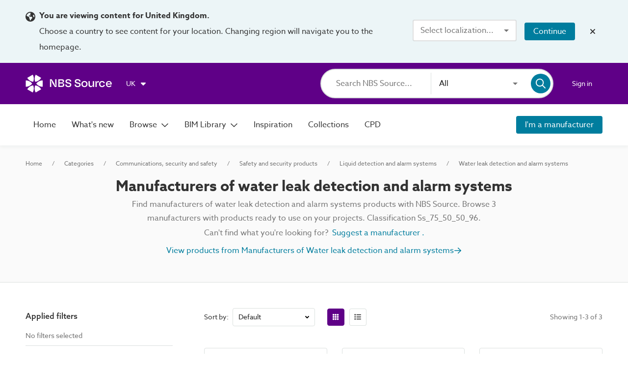

--- FILE ---
content_type: application/javascript; charset=UTF-8
request_url: https://source.thenbs.com/chunk-_M_W5NnB.js
body_size: 10800
content:
import {Z as Z$1,V,n as nt,l as lt$1}from'./chunk-kTmPnbSo.js';import {E as Ee$1,m as me,q,F as Fe,J,I}from'./chunk-B5N0PCw8.js';import {e as ee}from'./chunk-CmOBEI9C.js';import {z,r}from'./chunk-Da6iiXdl.js';import {f}from'./chunk-CxC6uaVI.js';import {F as Fe$1,a as at,e as et,s,g as gt}from'./chunk-BRVK9hRf.js';import {L as L$1}from'./chunk-fMROmWYP.js';import {P as Pt,z as zt,v as vu}from'./chunk-C3m-hnJm.js';import'./chunk-D9nu_-rc.js';import {G as Ge,v}from'./chunk-CAzyn-9X.js';import'./chunk-gf0z_lUB.js';import'./chunk-CsFXDU43.js';import'./chunk-D8OznB7k.js';import'./chunk-D12a9p5T.js';import {N}from'./chunk-BgqbfYGl.js';import'./chunk-BncT5D8m.js';import {d as d$1}from'./chunk-Bm_oS8cz.js';import {A as A$1}from'./chunk-3WOSctKg.js';import {y}from'./chunk-D8Qz-pBY.js';import {h as ht}from'./chunk-Bl00jDyY.js';import'./chunk-DuqLXSFc.js';import'./chunk-pCVfBxjR.js';import'./chunk-BiQbZGL6.js';import'./chunk-zLuKNYRP.js';import'./chunk-KfH3sU-V.js';import {g}from'./chunk-DzUsC_Zw.js';import {$ as $e,l as le$2}from'./chunk-BdE8zr3M.js';import'./chunk-Dov0YunC.js';import {o as ot}from'./chunk-CHvNBt-i.js';import'./chunk-BMtI8seh.js';import {x as x$1}from'./chunk-VLc2IChh.js';import'./chunk-C5ca7a34.js';import {g as ge,l as le}from'./chunk-CykCSc8a.js';import {b8 as Y,bC as la,aF as At,b9 as Z,bD as XD,b as F_,aU as d,aq as A,Y as Yi$1,a_ as Iy,a3 as fd,Z as Zw,l as YN,a5 as pd,a8 as NC,q as Yw,J as JN,D as Do,as as Zo,bE as H,bF as j,bG as h,a as D0,I as It,bH as vr,a4 as Qy,a6 as ON,bd as Cy,bm as cN,a9 as zy,aa as Hv,bI as de,bJ as L,bK as on$1,bL as kr,b3 as Xs,M as Mt,K as mr,G as be$1,a1 as xn,P as pI,Q as wf,bu as _f,X as qe$1,R as bf,bM as Mt$1,_ as Df,bN as C,bO as dt,aR as pe,aS as V$1,bP as Vf,bQ as _I,bR as Nr,bi as de$1,bj as Ke,bS as z$1,bT as yr,bh as x,aX as Bo,aY as xs,bk as p,bU as WN,ai as XN,bA as z$2,aJ as Oe,bV as B_,bW as t,bq as Yt,br as zt$1,bX as le$1,bY as E,bZ as bI,aj as aM,aB as qv,af as Xw,ag as YM,aC as $v,ah as eM,a7 as GM,b_ as en,b$ as b,c0 as J$1,aK as S,c1 as zM,ak as Iv,an as Nv,ab as Ev,ac as QM,b5 as PD,bo as Fl,c2 as Ft,bs as Xt,c3 as Wt,N as Ge$1,c4 as E$1,x as If,c5 as o,t as Cf,c6 as Ff,a0 as hI,c7 as _a,U as iI,c8 as l,c9 as o$1,ca as bu,cb as di,bz as tS,al as Tp,am as Cp,aE as PN,aL as by,aM as qw,cc as nn$1,cd as de$2,ce as Gw,cf as Bv}from'./main-J6PBQMIL.js';import'./chunk-CF_nLzFV.js';var Se=(()=>{let o=class o{constructor(t,e,i,a,c,p){this.rm=t,this.route=e,this.region=i,this.contentSetService=a,this.categoryService=c,this.pluginService=p,this.ngUnsubscribe$=new be$1;}ngOnInit(){this.loadCategory();}ngOnDestroy(){this.ngUnsubscribe$.next(),this.ngUnsubscribe$.complete();}loadCategory(){let t=(e,i)=>bu(e.title,i.title);this.category$=pI([this.route.paramMap,this.contentSetService.contentSet$]).pipe(_f(this.ngUnsubscribe$),qe$1(([e,i])=>({id:e.get(o$1.Id),contentSet:i})),bf(e=>this.categoryService.getCategoryBrandById(e.id,e.contentSet.contentSet.contentSetId,false,this.pluginService.bimFormats,[e.contentSet.region],this.onlyBimObjects)),Mt$1(e=>!!e),this.region.validRegionChecker(e=>this.contentSetService.getRegionsForContentSet(e.contentSetId)),qe$1(e=>Y(Z({},e),{children:[...e.children].sort(t)})),qe$1(e=>Y(Z({},e),{children:e.children.map(i=>Y(Z({},i),{route:this.onlyBimObjects?this.rm.categoryBimLandingPage$(i.id,[e.titleSlug,i.titleSlug]):this.rm.categoryLandingPage$(i.id,[e.titleSlug,i.titleSlug])}))})),Df(1));}};o.\u0275fac=function(e){return new(e||o)(Do(Zo),Do(H),Do(D0),Do(j),Do(h),Do(It))},o.\u0275dir=B_({type:o});let n=o;return n})();var Ni=(n,o)=>o.id;function Ui(n,o){if(n&1&&(fd(0,"a",2),Qy(1,"app-category-tile",3),pd()),n&2){let r=o.$implicit,t=YM(4);zy("appNavigationRouterLink",r.route),NC(),zy("title",r.title)("image",r.image)("count",r.productCount)("brands",r.brands)("brandCount",r.brandMetadata.total)("showBimTag",t.onlyBimObjects);}}function ki(n,o){if(n&1&&(fd(0,"section",0),Xw(1,Ui,2,7,"a",2,Ni),pd()),n&2){let r=YM();NC(),eM(r.children);}}function Gi(n,o){if(n&1&&Qy(0,"app-categories-not-found",1),n&2){let r=YM(3);zy("isBim",r.onlyBimObjects);}}function Vi(n,o){if(n&1&&Zw(0,ki,3,0,"section",0)(1,Gi,1,1,"app-categories-not-found",1),n&2){let r=o;Yw(r.children!=null&&r.children.length?0:1);}}function Wi(n,o){if(n&1&&(Zw(0,Vi,2,1),YN(1,"withLoadingResult")),n&2){let r;Yw((r=JN(1,1,o))?0:-1,r);}}var Ti=(()=>{let o=class o extends Se{constructor(){super(...arguments),this.onlyBimObjects=true;}};o.\u0275fac=(()=>{let t;return function(i){return (t||(t=XD(o)))(i||o)}})(),o.\u0275cmp=F_({type:o,selectors:[["app-category-bim-landing-list"]],features:[Iy],decls:5,vars:7,consts:[[1,"category-tiles-section"],[3,"isBim"],[3,"appNavigationRouterLink"],[3,"title","image","count","brands","brandCount","showBimTag"]],template:function(e,i){if(e&1&&(fd(0,"app-view-container"),Zw(1,Wi,2,3),YN(2,"withSpinner"),YN(3,"withLoading"),YN(4,"async"),pd()),e&2){let a;NC(),Yw((a=JN(4,5,JN(3,3,JN(2,1,i.category$))))?1:-1,a);}},dependencies:[d,A,Ee$1,me,Yi$1,Z$1,V,N],styles:["@keyframes _ngcontent-%COMP%_fade-in-out{0%{opacity:1}to{opacity:.5}}[_nghost-%COMP%]{display:flex;flex-direction:column;padding:3rem 0}[_nghost-%COMP%]   h1[_ngcontent-%COMP%], [_nghost-%COMP%]   h2[_ngcontent-%COMP%]{color:#333;margin:0}[_nghost-%COMP%]   h2[_ngcontent-%COMP%]{font-size:1.875rem}[_nghost-%COMP%]   p[_ngcontent-%COMP%]{padding-bottom:1.25rem;color:#737373}[_nghost-%COMP%]   .category-tiles-section[_ngcontent-%COMP%]{display:grid;place-items:start center;grid-gap:1.875rem;margin:.5rem 0 6rem;grid-template-columns:repeat(auto-fill,minmax(260px,1fr))}[_nghost-%COMP%]   .category-tiles-section[_ngcontent-%COMP%]   a[_ngcontent-%COMP%]{width:100%}[_nghost-%COMP%]   .category-list[_ngcontent-%COMP%]:not(.search-active)   li.top-level[_ngcontent-%COMP%]{font-size:1.25rem;font-weight:600;margin-bottom:1rem}[_nghost-%COMP%]   .category-list[_ngcontent-%COMP%]:not(.search-active)   li.second-level[_ngcontent-%COMP%]{font-size:1.125rem;font-weight:500;margin-top:1.5rem}[_nghost-%COMP%]   .category-list[_ngcontent-%COMP%]:not(.search-active)   li.third-level[_ngcontent-%COMP%]{font-weight:500;margin-top:.75rem}[_nghost-%COMP%]   .category-list.three-columns[_ngcontent-%COMP%]{column-count:3}@media screen and (max-width: 800px){[_nghost-%COMP%]   .category-list.three-columns[_ngcontent-%COMP%]{column-count:2}}@media screen and (max-width: 500px){[_nghost-%COMP%]   .category-list.three-columns[_ngcontent-%COMP%]{column-count:1}}[_nghost-%COMP%]   .category-list[_ngcontent-%COMP%]   ul[_ngcontent-%COMP%]{list-style-type:none;margin:0;padding:0;margin-bottom:2rem}[_nghost-%COMP%]   .category-list[_ngcontent-%COMP%]   ul[_ngcontent-%COMP%]   li[_ngcontent-%COMP%]{margin:.5rem 0}[_nghost-%COMP%]   .category-list[_ngcontent-%COMP%]   ul[_ngcontent-%COMP%]   li[_ngcontent-%COMP%]   a[_ngcontent-%COMP%]{color:#333}[_nghost-%COMP%]   .category-list[_ngcontent-%COMP%]   ul[_ngcontent-%COMP%]   li[_ngcontent-%COMP%]   a[_ngcontent-%COMP%]:hover{text-decoration:underline}[_nghost-%COMP%]   .category-search-container[_ngcontent-%COMP%]{margin-bottom:2rem}[_nghost-%COMP%]   .category-search-container[_ngcontent-%COMP%]   form[_ngcontent-%COMP%]{display:flex;flex-direction:column;width:100%}[_nghost-%COMP%]   .category-search-container[_ngcontent-%COMP%]   form[_ngcontent-%COMP%]   mat-icon[_ngcontent-%COMP%]{color:#dbe0de}[_nghost-%COMP%]   .category-search-container[_ngcontent-%COMP%]   form[_ngcontent-%COMP%]   mat-form-field[_ngcontent-%COMP%]{max-width:26rem}@media screen and (max-width: 800px){[_nghost-%COMP%]   .category-search-container[_ngcontent-%COMP%]   form[_ngcontent-%COMP%]   mat-form-field[_ngcontent-%COMP%]{width:100%;max-width:none}}"],changeDetection:0});let n=o;return n})();var zi=(n,o)=>o.id;function Yi(n,o){if(n&1&&(fd(0,"a",2),Qy(1,"app-category-tile",3),pd()),n&2){let r=o.$implicit,t=YM(4);zy("appNavigationRouterLink",r.route),NC(),zy("title",r.title)("image",r.image)("count",r.productCount)("brands",r.brands)("brandCount",r.brandMetadata.total)("showBimTag",t.onlyBimObjects);}}function qi(n,o){if(n&1&&(fd(0,"section",0),Xw(1,Yi,2,7,"a",2,zi),pd()),n&2){let r=YM();NC(),eM(r.children);}}function Qi(n,o){if(n&1&&Qy(0,"app-categories-not-found",1),n&2){let r=YM(3);zy("isBim",r.onlyBimObjects);}}function Hi(n,o){if(n&1&&Zw(0,qi,3,0,"section",0)(1,Qi,1,1,"app-categories-not-found",1),n&2){let r=o;Yw(r.children!=null&&r.children.length?0:1);}}function Xi(n,o){if(n&1&&(Zw(0,Hi,2,1),YN(1,"withLoadingResult")),n&2){let r;Yw((r=JN(1,1,o))?0:-1,r);}}var Ii=(()=>{let o=class o extends Se{constructor(){super(...arguments),this.onlyBimObjects=false;}};o.\u0275fac=(()=>{let t;return function(i){return (t||(t=XD(o)))(i||o)}})(),o.\u0275cmp=F_({type:o,selectors:[["app-category-landing-list"]],features:[Iy],decls:5,vars:7,consts:[[1,"category-tiles-section"],[3,"isBim"],[3,"appNavigationRouterLink"],[3,"title","image","count","brands","brandCount","showBimTag"]],template:function(e,i){if(e&1&&(fd(0,"app-view-container"),Zw(1,Xi,2,3),YN(2,"withSpinner"),YN(3,"withLoading"),YN(4,"async"),pd()),e&2){let a;NC(),Yw((a=JN(4,5,JN(3,3,JN(2,1,i.category$))))?1:-1,a);}},dependencies:[d,A,Ee$1,me,Yi$1,Z$1,V,N],styles:["@keyframes _ngcontent-%COMP%_fade-in-out{0%{opacity:1}to{opacity:.5}}[_nghost-%COMP%]{display:flex;flex-direction:column;padding:3rem 0}[_nghost-%COMP%]   h1[_ngcontent-%COMP%], [_nghost-%COMP%]   h2[_ngcontent-%COMP%]{color:#333;margin:0}[_nghost-%COMP%]   h2[_ngcontent-%COMP%]{font-size:1.875rem}[_nghost-%COMP%]   p[_ngcontent-%COMP%]{padding-bottom:1.25rem;color:#737373}[_nghost-%COMP%]   .category-tiles-section[_ngcontent-%COMP%]{display:grid;place-items:start center;grid-gap:1.875rem;margin:.5rem 0 6rem;grid-template-columns:repeat(auto-fill,minmax(260px,1fr))}[_nghost-%COMP%]   .category-tiles-section[_ngcontent-%COMP%]   a[_ngcontent-%COMP%]{width:100%}[_nghost-%COMP%]   .category-list[_ngcontent-%COMP%]:not(.search-active)   li.top-level[_ngcontent-%COMP%]{font-size:1.25rem;font-weight:600;margin-bottom:1rem}[_nghost-%COMP%]   .category-list[_ngcontent-%COMP%]:not(.search-active)   li.second-level[_ngcontent-%COMP%]{font-size:1.125rem;font-weight:500;margin-top:1.5rem}[_nghost-%COMP%]   .category-list[_ngcontent-%COMP%]:not(.search-active)   li.third-level[_ngcontent-%COMP%]{font-weight:500;margin-top:.75rem}[_nghost-%COMP%]   .category-list.three-columns[_ngcontent-%COMP%]{column-count:3}@media screen and (max-width: 800px){[_nghost-%COMP%]   .category-list.three-columns[_ngcontent-%COMP%]{column-count:2}}@media screen and (max-width: 500px){[_nghost-%COMP%]   .category-list.three-columns[_ngcontent-%COMP%]{column-count:1}}[_nghost-%COMP%]   .category-list[_ngcontent-%COMP%]   ul[_ngcontent-%COMP%]{list-style-type:none;margin:0;padding:0;margin-bottom:2rem}[_nghost-%COMP%]   .category-list[_ngcontent-%COMP%]   ul[_ngcontent-%COMP%]   li[_ngcontent-%COMP%]{margin:.5rem 0}[_nghost-%COMP%]   .category-list[_ngcontent-%COMP%]   ul[_ngcontent-%COMP%]   li[_ngcontent-%COMP%]   a[_ngcontent-%COMP%]{color:#333}[_nghost-%COMP%]   .category-list[_ngcontent-%COMP%]   ul[_ngcontent-%COMP%]   li[_ngcontent-%COMP%]   a[_ngcontent-%COMP%]:hover{text-decoration:underline}[_nghost-%COMP%]   .category-search-container[_ngcontent-%COMP%]{margin-bottom:2rem}[_nghost-%COMP%]   .category-search-container[_ngcontent-%COMP%]   form[_ngcontent-%COMP%]{display:flex;flex-direction:column;width:100%}[_nghost-%COMP%]   .category-search-container[_ngcontent-%COMP%]   form[_ngcontent-%COMP%]   mat-icon[_ngcontent-%COMP%]{color:#dbe0de}[_nghost-%COMP%]   .category-search-container[_ngcontent-%COMP%]   form[_ngcontent-%COMP%]   mat-form-field[_ngcontent-%COMP%]{max-width:26rem}@media screen and (max-width: 800px){[_nghost-%COMP%]   .category-search-container[_ngcontent-%COMP%]   form[_ngcontent-%COMP%]   mat-form-field[_ngcontent-%COMP%]{width:100%;max-width:none}}"],changeDetection:0});let n=o;return n})();var ve=(()=>{let o=class o{constructor(t,e,i){this.rm=t,this.route=e,this.seoSocialService=i,this.bimText=$localize`:@@category.bimPageTitle:BIM objects and Revit families (free to download)`;}updateCategorySEOMetadata(t,e,i=la.Default){let a=this.toUrl(t),c=i===la.Bim?`${t.title} - ${this.bimText}`:t.title;this.setData(c,e,a,i);}updateSubCategorySEOMetadata(t,e,i,a=la.Default){let c=this.toUrl(t,i),p=a===la.Bim?`${t.title} - ${this.bimText}`:t.title;this.setData(p,e,c,a);}toUrl(t$1,e=false){let i=e?this.rm.categoryManufacturerLandingPage(t$1.id,t$1.slugs):this.rm.categoryLandingPage(t$1.id,t$1.slugs),a=Number.parseInt(this.route.snapshot.queryParamMap.get(t.Page),10),c={queryParams:{[t.Page]:a===1||isNaN(a)?null:a}},p=this.rm.mergeExtras(i,c);return this.rm.resolveURL(p,true)}setData(t,e,i,a=la.Default){this.seoSocialService.setData({title:t,description:e,url:i,routeType:a});}};o.\u0275fac=function(e){return new(e||o)(pe(Zo),pe(H),pe(di))},o.\u0275prov=V$1({token:o,factory:o.\u0275fac,providedIn:"root"});let n=o;return n})();function Ji(n,o){n&1&&Qy(0,"router-outlet");}var Be=(()=>{let o=class o{constructor(t,e,i,a,c,p,d,h,b,v){this.rm=t,this.route=e,this.contentSetService=i,this.categoryService=a,this.breadcrumbService=c,this.seoMetadataService=p,this.region=d,this.pluginService=h,this.categoryTabManager=b,this.regionService=v,this.navLinks$=new mr([new J(I.AllCategories,this.rm.browseCategories$()),new J(I.BimCategories,this.rm.browseBimCategories$())]),this.onlyBimObjects=false,this.categoryInformation=null,this.ngUnsubscribe$=new be$1;}ngOnInit(){return xn(this,null,function*(){var t;this.onlyBimObjects=(t=this.route.snapshot.data[At.OnlyBimObjects])!=null?t:false,this.categoryTabManager.enableTabBar(!this.pluginService.isPluginMode()),this.loadCategory();})}ngOnDestroy(){this.ngUnsubscribe$.next(),this.ngUnsubscribe$.complete();}loadCategory(){let t=(e,i)=>bu(e.title,i.title);pI([this.route.paramMap,this.contentSetService.contentSet$]).pipe(wf(([e,i])=>{console.log(e);}),_f(this.ngUnsubscribe$),qe$1(([e,i])=>({id:e.get(o$1.Id),contentSet:i})),bf(e=>this.categoryService.getCategoryBrandById(e.id,e.contentSet.contentSet.contentSetId,false,this.pluginService.bimFormats,[this.regionService.currentRegionWithDefaultFallback],this.onlyBimObjects)),Mt$1(e=>!!e),this.region.validRegionChecker(e=>this.contentSetService.getRegionsForContentSet(e.contentSetId)),qe$1(e=>Y(Z({},e),{children:[...e.children].sort(t)})),qe$1(e=>Y(Z({},e),{children:e.children.map(i=>Y(Z({},i),{route:this.onlyBimObjects?this.rm.categoryBimLandingPage$(i.id,[e.titleSlug,i.titleSlug]):this.rm.categoryLandingPage$(i.id,[e.titleSlug,i.titleSlug])}))})),Df(1)).subscribe(e=>{this.updateBreadcrumbs(e.title),this.setupTabs(e.id,e.titleSlug),this.setCategoryInformation(e),this.seoMetadataService.updateCategorySEOMetadata(this.categoryInformation,this.categoryDescription,this.onlyBimObjects?la.Bim:la.Default);});}updateBreadcrumbs(t){this.breadcrumbs=this.breadcrumbService.toCategoryBreadcrumbs(t,this.onlyBimObjects);}setCategoryInformation(t){var e,i,a,c,p,d;if(t){let h=(i=(e=t==null?void 0:t.ancestors)==null?void 0:e.map(v=>v.titleSlug))!=null?i:[],b=t.contentSetId===C.SIMPLE?"Sub":(a=dt.find(v=>v.contentSetId===t.contentSetId))==null?void 0:a.displayName;this.categoryTitle=this.updateTitle(t.title,t.productCount),this.categoryDescription=this.updateDescription(t.description),this.categoryInformation={id:(c=t==null?void 0:t.id)!=null?c:"",title:(p=t==null?void 0:t.title)!=null?p:"",displayName:b,code:(d=t==null?void 0:t.notation)!=null?d:"",slugs:[...h,t.titleSlug]};}}updateTitle(t,e){let i=$localize`:@@CategoryLandingComponent.BIMObjectTitle:BIM objects`;return this.onlyBimObjects?`${t} - ${i} (${e})`:`${t} (${e})`}updateDescription(t){let e="Browse all categories or BIM (building information modelling) object categories to find the products you are looking for.",i=this.onlyBimObjects?`${t} Browse BIM objects and Revit families for these categories below.`:t;return t?i:e}setupTabs(t,...e){this.navLinks$.next([new J(I.AllCategories,this.rm.categoryLandingPage$(t,e)),new J(I.BimCategories,this.rm.categoryBimLandingPage$(t,e))]);}};o.\u0275fac=function(e){return new(e||o)(Do(Zo),Do(H),Do(j),Do(h),Do(nt),Do(ve),Do(D0),Do(It),Do(q),Do(D0))},o.\u0275cmp=F_({type:o,selectors:[["app-category-landing"]],decls:11,vars:7,consts:[["pageContent",""],[3,"breadcrumbs"],[1,"content-location-left","category-landing"],["searchTerm",""],["searchCount",""],[3,"navLinks","pageContent"]],template:function(e,i){if(e&1&&(fd(0,"app-view-container"),Qy(1,"app-breadcrumbs",1),fd(2,"app-grid-header",2)(3,"h1",3),ON(4),pd(),fd(5,"p",4),ON(6),pd()()(),Qy(7,"app-categories-nav-bar",5),YN(8,"async"),Cy(9,Ji,1,0,"ng-template",null,0,tS)),e&2){let a=cN(10);NC(),zy("breadcrumbs",i.breadcrumbs),NC(3),Hv(i.categoryTitle),NC(2),Hv(i.categoryDescription),NC(),zy("navLinks",JN(8,5,i.navLinks$))("pageContent",a);}},dependencies:[d,lt$1,f,Fe,vr,Yi$1],styles:["@keyframes _ngcontent-%COMP%_fade-in-out{0%{opacity:1}to{opacity:.5}}[_nghost-%COMP%]{display:flex;flex-direction:column;padding:1.5rem 0 3.25rem}@media screen and (min-width: 1201px){app-grid-header[_ngcontent-%COMP%]{height:10rem;align-items:flex-start}}app-grid-header[_ngcontent-%COMP%]   h1[searchTerm][_ngcontent-%COMP%]{color:#333;margin:0}app-grid-header[_ngcontent-%COMP%]   p[searchCount][_ngcontent-%COMP%]{color:#757575}"]});let n=o;return n})();var wi=(()=>{let o=class o{constructor(t,e,i,a,c){this.route=t,this.rm=e,this.cRm=i,this.categoryService=a,this.contentSet=c,this.unsubscribe=new be$1;}ngOnInit(){this.route.params.pipe(Vf(this.contentSet.contentSet$),_f(this.unsubscribe),bf(([t,e])=>{var i;return this.getCategory(t.id,(i=e==null?void 0:e.contentSet)==null?void 0:i.contentSetId)})).subscribe();}ngOnDestroy(){this.unsubscribe.next(),this.unsubscribe.complete();}getCategory(t,e){return xn(this,null,function*(){if(!t){yield this.redirectToBrowse();return}let i=yield _I(this.categoryService.getCategoryById(t,e));if(!i){yield this.redirectToBrowse();return}let a=this.cRm.toRouteData(i);if(!a){yield this.redirectToBrowse();return}yield this.redirectTo(a);})}redirectToBrowse(){return xn(this,null,function*(){yield this.redirectTo(this.rm.browseCategories());})}redirectTo(t){return xn(this,null,function*(){yield this.rm.redirect(t);})}};o.\u0275fac=function(e){return new(e||o)(Do(H),Do(Zo),Do(L),Do(h),Do(j))},o.\u0275cmp=F_({type:o,selectors:[["app-category-redirect"]],decls:0,vars:0,template:function(e,i){},encapsulation:2});let n=o;return n})();var be=(()=>{let o$1=class o$1 extends Fl{constructor(t,e,i,a,c,p,d,h,b,v,D){super(t,e),this.route=i,this.router=a,this.queryParamsService=c,this.contentSetService=p,this.filterManager=d,this.categoryBrowseStateService=h,this.storage=b,this.pluginService=v,this.appliedFilterService=D,this.onlyBimObjects=false,this.itemsPerPage=36,this.showManufacturerInformation=true,this.sortByOptions=[],this.categorySubject=new mr(null),this.searchResultSubject=new be$1,this.ngUnsubscribe=new be$1,this.routeData$=this.getRouteData(),this.searchResult$=this.searchResultSubject.asObservable(),this.sponsoredResult$=this.getSponsoredContent(),this.embodiedCarbonResult$=this.getEnvironmentalIndustryData(Wt.embodiedCarbon),this.recycledContentResult$=this.getEnvironmentalIndustryData(Wt.recycledContent),this.eCNormalisedResult$=this.getEnvironmentalIndustryData(Wt.normalisedEmbodiedCarbon),this.industryAverageResult$=pI([this.embodiedCarbonResult$,this.recycledContentResult$,this.eCNormalisedResult$]);}ngOnInit(){this.setSortOptions(),this.onFiltersChanged(),this.routeData$.pipe(_f(this.ngUnsubscribe),bf(c=>xn(this,[c],function*({currentPage:t,filterParams:e,sort:i,conceptIds:a}){var W;let p=Math.max(t-1,0)*this.itemsPerPage,d=Ge$1.getOption(i?E[i]:this.defaultSortByType),h=this.queryParamsService.fromQueryParams(e),b=this.storage.getSeed(),v=this.contentSetService.contentSet;this.searchResultSubject.next(E$1);let D=yield this.getItems(p,this.itemsPerPage,d,h,v==null?void 0:v.region,a,(W=v==null?void 0:v.contentSet)==null?void 0:W.contentSetId,b),$=this.toPostSearchData(t,D,e,i);yield this.postSearch($);}))).subscribe({error:t=>console.error(t)});}ngOnChanges(t){t.category&&this.categorySubject.next(this.category);}ngOnDestroy(){this.ngUnsubscribe.next(),this.ngUnsubscribe.complete();}getSearchInformationFromRoute(){let t$1=this.route.queryParamMap,e=t$1.pipe(qe$1(c=>Number.parseInt(c.get(t.Page)||"1",10)),If(),wf(()=>console.log("PAGE changed"))),i=t$1.pipe(qe$1(c=>c.get(t.Sort)),If(),wf(()=>console.log("SORT changed"))),a=this.categorySubject.pipe(qe$1(c=>(c==null?void 0:c.conceptIds)||[]),wf(()=>console.log("CONCEPTS changed")));return pI([e,i,this.appliedFilterService.params$,a]).pipe(qe$1(([c,p,d,h])=>({currentPage:c,sort:p,filterParams:d,conceptIds:h})),If((c,p)=>o(c,p)),_f(this.ngUnsubscribe))}getRouteData(){return this.getSearchInformationFromRoute().pipe(_f(this.ngUnsubscribe),Cf(void 0),Ff(),bf(i=>xn(this,[i],function*([t,e]){return t===void 0||!o(t,e)?e:(yield this.router.navigate([],{relativeTo:this.route,queryParams:t.filterParams}),t)})))}getSponsoredContent(){return hI(this.routeData$.pipe(qe$1(()=>null)),this.routeData$.pipe(_f(this.ngUnsubscribe),bf(a=>xn(this,[a],function*({filterParams:t,sort:e,conceptIds:i}){var h;let c=Ge$1.getOption(e?E[e]:this.defaultSortByType),p=this.queryParamsService.fromQueryParams(t),d=this.contentSetService.contentSet;return yield this.getSponsoredItems(c,p,d==null?void 0:d.region,i,(h=d==null?void 0:d.contentSet)==null?void 0:h.contentSetId)})),_a(t=>(console.error(t),iI(null)))))}getEnvironmentalIndustryData(t){return hI(this.routeData$.pipe(qe$1(()=>null)),this.routeData$.pipe(_f(this.ngUnsubscribe),bf(i=>xn(this,[i],function*({conceptIds:e}){var d,h,b,v,D,$;let a=this.contentSetService.contentSet,c=(h=(d=this.category)==null?void 0:d.level)!=null?h:0,p=yield this.getEnvironmentalData(e,(b=a==null?void 0:a.contentSet)==null?void 0:b.contentSetId,a==null?void 0:a.region,t,this.category);return ((v=p==null?void 0:p.columns)==null?void 0:v.size)>0&&((D=p==null?void 0:p.rows)==null?void 0:D.length)>0?{data:p,level:c,conceptIds:e,contentSet:($=a==null?void 0:a.contentSet)==null?void 0:$.contentSetId,category:this.category,region:a==null?void 0:a.region,bimFormats:this.pluginService.bimFormats,onlyBimObjects:this.onlyBimObjects}:null})),_a(e=>(console.error(e),iI(null)))))}postSearch(p){return xn(this,arguments,function*({currentPage:t,paginationData:e,facets:i,filterParams:a,sort:c}){var D,$,W,Z,ct;let{items:d,totalItems:h}=e;this.pageConfig={currentPage:t,itemsPerPage:this.itemsPerPage,totalItems:h},this.searchResultSubject.next({items:d,totalItems:h}),this.updateSortType(E[c]);let b=[...((D=this.route.snapshot.data)==null?void 0:D[At.ExcludedFilters])||[],...((Z=(W=($=this.route.parent)==null?void 0:$.snapshot)==null?void 0:W.data)==null?void 0:Z[At.ExcludedFilters])||[]],v=(ct=this.route.snapshot.data)!=null&&ct[At.ShowSpecFilters]?[l.category]:[];this.filterManager.setFilters({alwaysHiddenFiltersNames:b,filterParams:a,facets:i,dependencyOverrideValues:v});})}updateSortType(t){let e=E[t!=null?t:this.defaultSortByType];this.sortBy=this.sortByOptions.map(i=>i.type).includes(e)?e:this.sortByOptions[0];}toPostSearchData(t,e,i,a){var c;return {currentPage:t,paginationData:e==null?void 0:e.paginatedResponse,facets:e==null?void 0:e.facets,filterParams:i,sort:a,seed:(c=e==null?void 0:e.queryMetadata)==null?void 0:c.seed}}onFiltersChanged(){this.filterManager.filters$.pipe(Mt$1(t=>t.eventType===v.FilterChanged),qe$1(t=>t.wrapper),bf(t=>xn(this,null,function*(){let e=this.queryParamsService.toQueryParams(t.queryParams);yield this.router.navigate([],{queryParamsHandling:"merge",queryParams:Y(Z({},e),{page:1}),relativeTo:this.route,fragment:zt.Results});})),_f(this.ngUnsubscribe)).subscribe();}};o$1.\u0275fac=function(e){return new(e||o$1)(Do(de$1),Do(Ke),Do(H),Do(z$1),Do(yr),Do(j),Do(Ge),Do(Pt),Do(d$1),Do(It),Do(A$1))},o$1.\u0275dir=B_({type:o$1,inputs:{category:"category",onlyBimObjects:"onlyBimObjects"},features:[Iy,PD]});let n=o$1;return n})();var nn=(n,o)=>o.id;function on(n,o){if(n&1){let r=aM();fd(0,"cirrus-search-result-tile-container")(1,"a",5),YN(2,"brandRoute"),zM(3,2),fd(4,"app-brand-result-tile",6),Iv("visibilityChange",function(e){let i=Tp(r).$implicit,a=YM(2);return Cp(a.onVisibilityChanged(i,a.itemType,a.impressionType,e))}),pd()(),Qy(5,"app-add-to-collection-button",7),pd();}if(n&2){let r=o.$implicit,t=YM(2);NC(),Ev(r.name),QM(3),zy("appNavigationRouterLink",JN(2,10,r)),NC(3),zy("intersectionDebounce",t.defaultDebounce)("intersectionThreshold",t.defaultThreshold)("brand",r),NC(),zy("type",t.collectionItemType)("name",r.name)("objectId",r.objectId)("brandId",r.objectId)("statsId",r.statsId);}}function rn(n,o){if(n&1){let r=aM();fd(0,"app-search-result-wrapper",4),qv("sortChange",function(e){Tp(r);let i=YM();return PN(i.sortBy,e)||(i.sortBy=e),Cp(e)}),Xw(1,on,6,12,"cirrus-search-result-tile-container",null,nn),YN(3,"paginate"),pd();}if(n&2){let r=o,t=YM(),e=cN(4);zy("result",r)("noResultActions",e)("noFilteredResultActions",e),$v("sort",t.sortBy),zy("pagination",t.pageConfig)("sortOptions",t.sortByOptions),NC(),eM(XN(3,6,r.items,t.pageConfig));}}function an(n,o){if(n&1&&(fd(0,"a",8),GM(1,1),pd()),n&2){let r=YM();zy("appNavigationRouterLink",r.categoriesRoute$);}}var Ei=(()=>{let o=class o extends be{constructor(t,e,i,a,c,p,d,h,b,v,D,$,W,Z){super(t,e,i,a,c,p,d,h,b,$,W),this.brandService=v,this.sortInputService=D,this.rm=Z,this.itemType=Yt.brand,this.impressionType=zt$1.browse,this.collectionItemType=le$1.brand,this.categoriesRoute$=this.rm.browseCategories$(),this.defaultSortByType=E.Relevance;}getEnvironmentalData(t,e,i,a,c){return null}getSponsoredItems(t,e,i,a,c){return xn(this,null,function*(){return []})}getItems(t,e,i,a,c,p,d,h){return bI(this.brandService.getByConceptIds(t,e,c,i,a,p,d,h,this.pluginService.bimFormats,this.onlyBimObjects))}setSortOptions(){let t=[{type:E.Relevance,label:$localize`:@@sortInputService.Default:Default`}],e=[E.Relevance,E.Ascending,E.Descending];this.sortByOptions=this.sortInputService.getSortByOptions(e,t);}};o.\u0275fac=function(e){return new(e||o)(Do(de$1),Do(Ke),Do(H),Do(z$1),Do(yr),Do(j),Do(Ge,1),Do(Pt),Do(d$1),Do(x),Do(y),Do(It),Do(A$1),Do(Zo))},o.\u0275cmp=F_({type:o,selectors:[["app-category-manufacturer-list"]],features:[WN([Ge]),Iy],decls:5,vars:6,consts:()=>{let t;t=$localize`:CategoryManufacturerListComponent.a.title|Title@@18e9acf712aef45dce77␟76f96a1997a8ece6f81c2daf3f0b2cba40852264␟2974028537799170166:View ${"\uFFFD0\uFFFD"}:INTERPOLATION:`;let e;return e=$localize`:CategoryManufacturerListComponent.a|Navigation link@@ab158c9958be6e5af727␟3b2a40bd7597766953577ebf091629fb1671debd␟3159656882143895777: Browse categories `,[["noResultActions",""],e,["title",t],[3,"result","noResultActions","noFilteredResultActions","sort","pagination","sortOptions"],[3,"sortChange","result","noResultActions","noFilteredResultActions","sort","pagination","sortOptions"],[3,"appNavigationRouterLink",6,"title"],["cirrusIntersectionObserver","",3,"visibilityChange","intersectionDebounce","intersectionThreshold","brand"],["mode","circle",3,"type","name","objectId","brandId","statsId"],["mat-flat-button","","color","primary",3,"appNavigationRouterLink"]]},template:function(e,i){if(e&1&&(Zw(0,rn,4,9,"app-search-result-wrapper",3),YN(1,"withSpinner"),YN(2,"async"),Cy(3,an,2,1,"ng-template",null,0,tS)),e&2){let a;Yw((a=JN(2,4,XN(1,1,i.searchResult$,"Loading manufacturers ...")))?0:-1,a);}},dependencies:[vu,g,A,L$1,Bo,ot,xs,ge,le,Yi$1,p,N],styles:["[_nghost-%COMP%]{display:flex;flex-direction:column;width:100%}"]});let n=o;return n})();function sn(n,o){if(n&1&&Qy(0,"app-download-product-action",6),n&2){let r=YM();zy("product",r.product.item)("downloadType",r.insightDownloadType)("labels",true);}}var Ee=(()=>{let o=class o extends Fl{constructor(){super(...arguments),this.isSponsored=false,this.showManufacturerInformation=false,this.itemType=Yt.product,this.impressionType=zt$1.browse,this.insightDownloadType=Ft.categoryPage,this.collectionItemType=le$1.product,this.referrerType=this.isSponsored?Xt.SponsoredLink:null;}};o.\u0275fac=(()=>{let t;return function(i){return (t||(t=XD(o)))(i||o)}})(),o.\u0275cmp=F_({type:o,selectors:[["app-category-product-tile"]],inputs:{product:"product",isSponsored:"isSponsored",showManufacturerInformation:"showManufacturerInformation"},features:[Iy],decls:13,vars:38,consts:()=>{let t;return t=$localize`:CategoryProductTileComponent.a.title|Title@@a7627671268d90ff6208␟0ffc399538430d3933c2b773c959ca20cef3826d␟5262718656416290891:View ${"\uFFFD0\uFFFD"}:INTERPOLATION:`,[["title",t],["draggable","true",3,"appDraggableProduct"],[3,"appNavigationRouterLink",6,"title"],["cirrusIntersectionObserver","","appAddToModelDrag","",3,"visibilityChange","intersectionDebounce","intersectionThreshold","data","showManufacturerInformation","variantCount","cpdListingCount","showVerificationStatus","product","downloadType","preselectedVariantIds","showNbsWording"],["mode","circle",3,"type","name","objectId","brandId","statsId"],[1,"product-tile-border",3,"name","objectId","instanceId","variantId","labels"],[1,"download-tile-border",3,"product","downloadType","labels"],[3,"product","downloadType","preselectedVariantIds"]]},template:function(e,i){e&1&&(fd(0,"cirrus-search-result-tile-container",1)(1,"a",2),YN(2,"productSearchRoute"),zM(3,0),fd(4,"cirrus-content-tile",3),YN(5,"regionFeatureEnabled"),YN(6,"async"),Iv("visibilityChange",function(c){return i.onVisibilityChanged(i.product.item,i.itemType,i.impressionType,c,i.referrerType)}),pd()(),Qy(7,"app-add-to-collection-button",4),fd(8,"app-tile-actions"),Qy(9,"app-compare-action",5),YN(10,"variantId"),Zw(11,sn,1,3,"app-download-product-action",6),Qy(12,"app-add-to-model-action",7),pd()()),e&2&&(Nv("sponsored-tile",i.isSponsored),zy("appDraggableProduct",i.product.item),NC(),Ev(i.product.item.name),QM(3),zy("appNavigationRouterLink",JN(2,30,i.product)),NC(3),zy("intersectionDebounce",i.defaultDebounce)("intersectionThreshold",i.defaultThreshold)("data",i.product.item)("showManufacturerInformation",i.showManufacturerInformation)("variantCount",i.product.item.variantCount)("cpdListingCount",i.product.item.cpdListingCount)("showVerificationStatus",true)("product",i.product.item)("downloadType",i.insightDownloadType)("preselectedVariantIds",i.product.metadata==null?null:i.product.metadata.variants)("showNbsWording",JN(6,34,JN(5,32,"nbsBimLibrary"))),NC(3),zy("type",i.collectionItemType)("name",i.product.item.name)("objectId",i.product.item.objectId)("brandId",i.product.item.brandId)("statsId",i.product.item.statsId),NC(2),zy("name",i.product.item.name)("objectId",i.product.item.objectId)("instanceId",i.product.item.id)("variantId",JN(10,36,i.product))("labels",true),NC(2),Yw(!(i.product.item.digitalObjectInfo==null||i.product.item.digitalObjectInfo.digitalObjects==null)&&i.product.item.digitalObjectInfo.digitalObjects.length||i.product.item.useVariantDigitalObjects?11:-1),NC(),zy("product",i.product.item)("downloadType",i.insightDownloadType)("preselectedVariantIds",i.product.metadata==null?null:i.product.metadata.variants));},dependencies:[g,$e,A,ht,Bo,b,ot,x$1,le$2,et,J$1,s,gt,S,Yi$1],styles:["@keyframes _ngcontent-%COMP%_fade-in-out{0%{opacity:1}to{opacity:.5}}[_nghost-%COMP%] > *[_ngcontent-%COMP%]{height:100%}[_nghost-%COMP%]   cirrus-search-result-tile-container[_ngcontent-%COMP%]   a[_ngcontent-%COMP%]{height:100%}[_nghost-%COMP%]   cirrus-search-result-tile-container[_ngcontent-%COMP%]   a[_ngcontent-%COMP%] > cirrus-content-tile[_ngcontent-%COMP%]{height:100%}"],changeDetection:0});let n=o;return n})();var cn=()=>[nn$1,de$2,Ee,Yi$1],ji=(n,o)=>o.item.id;function pn(n,o){if(n&1&&Qy(0,"app-industry-average-banner",2),n&2){let r=o,t=r[0],e=r[1],i=r[2];zy("embodiedCarbonResult",t)("recycledContentResult",e)("eCNormalisedResult",i);}}function mn(n,o){if(n&1&&Qy(0,"app-category-product-tile",7),n&2){let r=YM().$implicit,t=YM(3);zy("product",r)("isSponsored",true)("showManufacturerInformation",t.showManufacturerInformation);}}function ln(n,o){n&1&&Cy(0,mn,1,3,"app-category-product-tile",8);}function dn(n,o){if(n&1&&(fd(0,"cirrus-tiles-carousel",6),Xw(1,ln,1,0,"app-category-product-tile",7,ji),YN(3,"async"),pd()),n&2){let r=YM(2);zy("breakpointSet",r.sponsoredCarouselBreakpoints),NC(),eM(JN(3,1,r.sponsoredResult$));}}function un(n,o){if(n&1&&Qy(0,"app-category-product-tile",5),n&2){let r=o.$implicit,t=YM(2);zy("product",r)("showManufacturerInformation",t.showManufacturerInformation);}}function gn(n,o){if(n&1){let r=aM();Zw(0,pn,1,3,"app-industry-average-banner",2),YN(1,"async"),fd(2,"app-search-result-wrapper",3),qv("sortChange",function(e){Tp(r);let i=YM();return PN(i.sortBy,e)||(i.sortBy=e),Cp(e)}),fd(3,"app-sponsored-content-wrapper",4),by(4,dn,4,3),qw(5,4,cn),Gw(),pd(),Xw(7,un,1,2,"app-category-product-tile",5,ji),YN(9,"paginate"),pd();}if(n&2){let r,t=o,e=YM(),i=cN(4);Yw((r=JN(1,8,e.industryAverageResult$))?0:-1,r),NC(2),zy("result",t)("noResultActions",i)("noFilteredResultActions",i),$v("sort",e.sortBy),zy("pagination",e.pageConfig)("sortOptions",e.sortByOptions),NC(),zy("items$",e.sponsoredResult$),NC(4),eM(XN(9,10,t.items,e.pageConfig));}}function fn(n,o){if(n&1&&(fd(0,"a",9),GM(1,1),pd()),n&2){let r=YM();zy("appNavigationRouterLink",r.categoriesRoute$);}}var Ai=(()=>{let o=class o extends be{constructor(t,e,i,a,c,p,d,h,b,v,D,$,W,Z,ct,$i){super(t,e,i,a,c,p,d,h,b,v,D),this.productService=$,this.sortInputService=W,this.featureFlag=Z,this.rm=ct,this.industryAverageService=$i,this.categoriesRoute$=this.rm.browseCategories$(),this.sponsoredItemsPerPage=16,this.sponsoredCarouselBreakpoints=en,this.defaultSortByType=E.VerifiedDescending,this.appendType=false;}ngOnInit(){super.ngOnInit(),this.appendType=this.featureFlag.featureEnabled("appendType");}getEnvironmentalData(t,e,i,a,c){return this.industryAverageService.getEnvironmentalIndustryData(t,e,i,c,c.level,a,this.pluginService.bimFormats,this.onlyBimObjects)}getSponsoredItems(t,e,i,a,c){return bI(this.productService.getSponsoredProductsByConceptIds(this.appendType,i,t,e,a,c,this.pluginService.bimFormats,this.onlyBimObjects,this.sponsoredItemsPerPage))}getItems(t,e,i,a,c,p,d,h){return bI(this.productService.getProductsByConceptIds(t,e,this.appendType,c,i,a,p,d,h,this.pluginService.bimFormats,this.onlyBimObjects))}setSortOptions(){let t=[E.Ascending,E.Descending,E.VerifiedDescending,E.DateAddedDescending];this.sortByOptions=this.sortInputService.getSortByOptions(t,[],E.VerifiedDescending);}};o.\u0275fac=function(e){return new(e||o)(Do(de$1),Do(Ke),Do(H),Do(z$1),Do(yr),Do(j),Do(Ge,1),Do(Pt),Do(d$1),Do(It),Do(A$1),Do(z$2),Do(y),Do(Oe),Do(Zo),Do(Fe$1))},o.\u0275cmp=F_({type:o,selectors:[["app-category-product-list"]],features:[WN([Ge]),Iy],decls:5,vars:6,consts:()=>{let t;return t=$localize`:CategoryProductListComponent.a|Navigation link@@4b22d6a4a2659ccca829␟65f113f5d2241eb8a4af96f7851287ab221c0032␟1677615554022236518: Browse categories `,[["noResultActions",""],t,["pageType","category",3,"embodiedCarbonResult","recycledContentResult","eCNormalisedResult"],[3,"sortChange","result","noResultActions","noFilteredResultActions","sort","pagination","sortOptions"],[3,"items$"],[3,"product","showManufacturerInformation"],["arrowStyle","chevron",3,"breakpointSet"],[3,"product","isSponsored","showManufacturerInformation"],[3,"product","isSponsored","showManufacturerInformation",4,"cirrusCarouselItem"],["mat-flat-button","","color","primary",3,"appNavigationRouterLink"]]},template:function(e,i){if(e&1&&(Zw(0,gn,10,13),YN(1,"withSpinner"),YN(2,"async"),Cy(3,fn,2,1,"ng-template",null,0,tS)),e&2){let a;Yw((a=JN(2,4,XN(1,1,i.searchResult$,"Loading products ...")))?0:-1,a);}},dependencies:[ee,vu,at,Ee,xs,A,ge,le,Yi$1,N],styles:["[_nghost-%COMP%]{display:flex;flex-direction:column;width:100%}"]});let n=o;return n})();function hn(n,o){if(n&1&&(fd(0,"a",7),ON(1),Qy(2,"mat-icon",9),pd()),n&2){let r=YM(3);zy("appNavigationRouterLink",r.route),NC(),Bv(" ",r.productsText," ",r.isSiteModeRevitPlugin?r.categoryContextText:" "+r.fromText+" "+r.categoryInformation.title," ");}}function Cn(n,o){if(n&1&&(fd(0,"a",7),ON(1),Qy(2,"mat-icon",9),pd()),n&2){let r=YM(3);zy("appNavigationRouterLink",r.route),NC(),Bv(" ",r.manufacturersText," ",r.isSiteModeRevitPlugin?r.categoryContextText:""+r.ofText+" "+r.categoryInformation.title," ");}}function _n(n,o){n&1&&Qy(0,"router-outlet");}function yn(n,o){if(n&1&&Qy(0,"app-category-manufacturer-list",8),n&2){let r=YM(),t=YM(2);zy("category",r)("onlyBimObjects",t.onlyBimObjects);}}function Sn(n,o){if(n&1&&Qy(0,"app-category-product-list",8),n&2){let r=YM(),t=YM(2);zy("category",r)("onlyBimObjects",t.onlyBimObjects);}}function vn(n,o){if(n&1&&Qy(0,"app-category-product-list",8),n&2){let r=YM(),t=YM(2);zy("category",r)("onlyBimObjects",t.onlyBimObjects);}}function bn(n,o){if(n&1&&(fd(0,"header",1)(1,"app-view-container"),Qy(2,"app-breadcrumbs",2),pd(),fd(3,"app-grid-header",3)(4,"h1",4),ON(5),pd(),fd(6,"p",5),ON(7),pd(),Qy(8,"app-suggest-manufacturer-link",6),Zw(9,hn,3,3,"a",7)(10,Cn,3,3,"a",7),pd()(),Zw(11,_n,1,0,"router-outlet"),Zw(12,yn,1,2,"app-category-manufacturer-list",8)(13,Sn,1,2,"app-category-product-list",8),Cy(14,vn,1,2,"ng-template",null,0,tS)),n&2){let r=YM(2);NC(2),zy("breadcrumbs",r.breadcrumbs),NC(),zy("id",r.fragmentApplied),NC(2),Hv(r.subCategoryTitle),NC(2),Hv(r.categoryDescription),NC(),zy("noun",r.suggestManufacturerNoun),NC(),Yw(r.isManufacturers?9:10),NC(2),Yw(r.totalCount>0?11:-1),NC(),Yw(r.isManufacturers?12:13);}}function On(n,o){if(n&1&&(Zw(0,bn,16,8),YN(1,"withLoadingResult")),n&2){let r;Yw((r=JN(1,1,o))?0:-1,r);}}var lt=(()=>{let o=class o{constructor(t,e,i,a,c,p,d,h,b,v,D,$,W){var ct;this.activatedRoute=t,this.routeDataService=e,this.breadcrumbService=i,this.contentSetService=a,this.categoryService=c,this.categoryBrowseStateService=p,this.routeMapper=d,this.seoMetadataService=h,this.region=b,this.pluginService=v,this.siteModeService=D,this.regionService=$,this.configService=W,this.isManufacturers=false,this.categoryInformation=null,this.fragmentApplied=zt.Results,this.onlyBimObjects=false,this.isSiteModeRevitPlugin=false,this.siteMode=Nr,this.productsText=$localize`:@@subCategoryLanding.productsText:View products`,this.manufacturersText=$localize`:@@subCategoryLanding.manufacturersText:View manufacturers`,this.categoryContextText=$localize`:@@subCategoryLanding.categoryContextText:in this category`,this.fromText=$localize`:@@subCategoryLanding.fromText:from`,this.ofText=$localize`:@@subCategoryLanding.ofText:of`,this.resultsReady=new be$1,this.ngUnsubscribe$=new be$1,this.onlyBimObjects=(ct=this.activatedRoute.snapshot.data[At.OnlyBimObjects])!=null?ct:false;let Z=this.routeDataService.activatedRouteData$;this.updateMetadataOnRouteChanges(Z),this.isSiteModeRevitPlugin=this.siteModeService.siteMode===Nr.revitplugin;}ngOnInit(){return xn(this,null,function*(){var t,e;this.isManufacturers=(e=(t=this.routeDataService)==null?void 0:t.currentRouteData)==null?void 0:e[At.Manufacturers],this.suggestManufacturerNoun=this.isManufacturers?r.Manufacturer:r.Product,this.loadCategory();})}ngOnDestroy(){this.ngUnsubscribe$.next(),this.ngUnsubscribe$.complete();}loadCategory(){let t=(e,i)=>bu(e.title,i.title);this.category$=pI([this.activatedRoute.paramMap,this.contentSetService.contentSet$]).pipe(_f(this.ngUnsubscribe$),qe$1(([e,i])=>(this.categoryLevel=this.getCategoryLevel(e),{id:e.get(o$1.Id),contentSet:i})),bf(e=>this.loadClassificationData(e)),Mt$1(e=>!!e),this.region.validRegionChecker(e=>this.contentSetService.getRegionsForContentSet(e.contentSetId)),qe$1(e=>Y(Z({},e),{children:[...e.children].sort(t)})),wf(e=>{this.breadcrumbs=this.breadcrumbService.toSubCategoryBreadcrumbs(e,this.isManufacturers,true,this.onlyBimObjects),this.setCategoryInformation(e),this.route=this.toRouteLink(e),this.totalCount=e.productCount,this.resultsReady.next(),this.categoryBrowseStateService.update(e,this.categoryLevel>2,this.isManufacturers,this.onlyBimObjects);}),Df(1));}loadClassificationData(t){let{id:e,contentSet:{contentSet:{contentSetId:i}}}=t,a=this.categoryLevel===4;return this.categoryService.getCategoryBrandById(e,i,a,this.pluginService.bimFormats,[this.regionService.currentRegionWithDefaultFallback],this.onlyBimObjects)}getCategoryLevel(t){return t!=null&&t.has("slugFour")?4:t!=null&&t.has("slugThree")?3:t!=null&&t.has("slugTwo")?2:t!=null&&t.has("slugOne")?1:0}setCategoryInformation(t){var e,i,a,c,p;if(t){let d=(i=(e=t==null?void 0:t.ancestors)==null?void 0:e.map(b=>b.titleSlug))!=null?i:[],h=t.contentSetId===C.SIMPLE?$localize`:@@subCategoryLanding.subDisplayName:Sub`:(a=dt.find(b=>b.contentSetId===t.contentSetId))==null?void 0:a.displayName;this.subCategoryTitle=this.updateTitle(t),this.categoryDescription=this.updateDescription(t),this.categoryInformation={id:(c=t==null?void 0:t.id)!=null?c:"",title:this.isManufacturers?$localize`:@@subCategoryLanding.manufacturersOfTitle:Manufacturers of ${t.title}`:t.title,displayName:h,code:(p=t==null?void 0:t.notation)!=null?p:"",slugs:[...d,t.titleSlug]};}}updateMetadataOnRouteChanges(t){pI([t,this.resultsReady]).pipe(_f(this.ngUnsubscribe$),wf(()=>this.seoMetadataService.updateSubCategorySEOMetadata(this.categoryInformation,this.categoryDescription,this.isManufacturers,this.onlyBimObjects?la.Bim:la.Default))).subscribe();}updateTitle(t){let e=this.onlyBimObjects?$localize`:@@subCategoryLanding.categoryTitleBim: ${t.title} - BIM objects`:$localize`:@@subCategoryLanding.categoryTitle: ${t.title}`,i=$localize`:@@subCategoryLanding.manufacturerTitle:Manufacturers of ${t.title.toLowerCase()}`;return this.isManufacturers?i:e}updateDescription(t){var v;let e=(v=t.notation)!=null&&v.length?`Classification ${t.notation}.`:"",i=this.categoryLevel>2?$localize`:@@subCategoryLanding.bimCategoryExtensionDetailed:Browse ${t.productCount} free BIM objects and Revit families that are ready to use on your projects.`:$localize`:@@subCategoryLanding.bimCategoryExtensionSimple:Browse BIM objects and Revit families for ${t.title} below.`,a=this.categoryLevel>2?$localize`:@@subCategoryLanding.nonBimCategoryExtensionDetailed:Browse ${t.productCount} products that are ready to use on your projects.`:$localize`:@@subCategoryLanding.nonBimCategoryExtensionSimple:Browse products for ${t.title} below.`,c=this.onlyBimObjects?i:a,p=$localize`:@@subCategoryLanding.manufacturerExtension:Browse ${t.brandMetadata.total} manufacturers with products ready to use on your projects.`,d=this.configService.config.app.title.default,h=t.description||$localize`:@@subCategoryLanding.categoryDescription:Find and specify ${t.title.toLowerCase()} from top manufacturers with ${d}.`,b=$localize`:@@subCategoryLanding.manufacturerDescription:Find manufacturers of ${t.title.toLowerCase()} products with ${d}.`;return this.isSiteModeRevitPlugin?e:this.isManufacturers?[b,p,e].filter(Boolean).join(" "):[h,c,e].filter(Boolean).join(" ")}toSlugs(t){var i,a;return [...(a=(i=t==null?void 0:t.ancestors)==null?void 0:i.map(c=>{var p;return (p=c==null?void 0:c.titleSlug)!=null?p:"-"}))!=null?a:[],t.titleSlug]}toRouteLink(t){let e=this.toSlugs(t);return this.routeMapper.toRoute$(t==null?void 0:t.id,e,!this.isManufacturers,this.onlyBimObjects)}};o.\u0275fac=function(e){return new(e||o)(Do(H),Do(on$1),Do(nt),Do(j),Do(h),Do(Pt),Do(L),Do(ve),Do(D0),Do(It),Do(kr),Do(D0),Do(Xs))},o.\u0275cmp=F_({type:o,selectors:[["app-sub-category-landing"]],decls:4,vars:7,consts:[["products",""],[1,"sub-category-header"],[3,"breadcrumbs"],[3,"id"],["searchTerm",""],["searchCount",""],[3,"noun"],[1,"center-link-with-icon",3,"appNavigationRouterLink"],[3,"category","onlyBimObjects"],["svgIcon","far:arrow-right"]],template:function(e,i){if(e&1&&(Zw(0,On,2,3),YN(1,"withSpinner"),YN(2,"withLoading"),YN(3,"async")),e&2){let a;Yw((a=JN(3,5,JN(2,3,JN(1,1,i.category$))))?0:-1,a);}},dependencies:[d,lt$1,f,z,A,Mt,vr,Ei,Ai,Yi$1,Z$1,V,N],styles:["@keyframes _ngcontent-%COMP%_fade-in-out{0%{opacity:1}to{opacity:.5}}[_nghost-%COMP%]{display:flex;flex-direction:column;flex:1 0 auto;min-height:100vh;width:100%}app-grid-header[_ngcontent-%COMP%]{padding:0}app-grid-header[_ngcontent-%COMP%]   h1[searchTerm][_ngcontent-%COMP%]{color:#333;margin:0}@media screen and (max-width: 500px){app-grid-header[_ngcontent-%COMP%]   h1[searchTerm][_ngcontent-%COMP%]{text-align:left;width:100%}}app-grid-header[_ngcontent-%COMP%]   p[searchCount][_ngcontent-%COMP%]{max-width:800px;text-align:center;color:#757575;line-height:1.75rem}@media screen and (max-width: 500px){app-grid-header[_ngcontent-%COMP%]   p[searchCount][_ngcontent-%COMP%]{text-align:left;width:100%}}app-grid-header[_ngcontent-%COMP%]   app-suggest-manufacturer-link[_ngcontent-%COMP%]{color:#757575}app-grid-header[_ngcontent-%COMP%]   a[_ngcontent-%COMP%]{margin-top:.5rem}@media screen and (max-width: 500px){app-grid-header[_ngcontent-%COMP%]   a[_ngcontent-%COMP%]{align-self:start}}header.sub-category-header[_ngcontent-%COMP%]{display:flex;flex-direction:column;background:#fafafa;padding:1.5rem 0 3.25rem;border-bottom:1px solid #dbe0de}"]});let n=o;return n})();var st={[At.ExcludeFromSeo]:true,[At.BrowseCategories]:true},Fi=[{path:":id",component:wi},{path:":slugOne/:slugTwo/:id",component:lt,data:Y(Z({},st),{[At.HrefLangOptions]:{include:true},[At.Manufacturers]:false,[At.ExcludedFilters]:[de.ProductRange]})},{path:":slugOne/:slugTwo/:id/manufacturers",component:lt,data:Y(Z({},st),{[At.Manufacturers]:true,[At.ExcludedFilters]:[de.ProductRange]})},{path:":slugOne/:slugTwo/:slugThree/:id",component:lt,data:Y(Z({},st),{[At.DisplayRegionChangeWarning]:true,[At.Manufacturers]:false,[At.ExcludedFilters]:[de.ProductRange],[At.ShowSpecFilters]:true})},{path:":slugOne/:slugTwo/:slugThree/:id/manufacturers",component:lt,data:Y(Z({},st),{[At.DisplayRegionChangeWarning]:true,[At.Manufacturers]:true,[At.ExcludedFilters]:[de.ProductRange]})},{path:":slugOne/:slugTwo/:slugThree/:slugFour/:id/manufacturers",component:lt,data:Y(Z({},st),{[At.DisplayRegionChangeWarning]:true,[At.Manufacturers]:true,[At.ExcludedFilters]:[de.ProductRange]})},{path:":slugOne/:slugTwo/:slugThree/:slugFour/:id",component:lt,data:Y(Z({},st),{[At.DisplayRegionChangeWarning]:true,[At.Manufacturers]:false,[At.ExcludedFilters]:[de.ProductRange],[At.ShowSpecFilters]:true})}],Qs=[{path:"bim",children:[{path:":slugOne/:id",component:Be,data:Y(Z({},st),{[At.MetadataRouteType]:la.Bim,[At.OnlyBimObjects]:true,[At.HrefLangOptions]:{include:true,exclusions:["other"]}}),children:[{path:"",component:Ti}]},...Fi.map(n=>Y(Z({},n),{data:Y(Z({},n.data),{[At.MetadataRouteType]:la.Bim,[At.OnlyBimObjects]:true})}))]},{path:"",children:[{path:":slugOne/:id",component:Be,data:Y(Z({},st),{[At.HrefLangOptions]:{include:true,exclusions:["other"]}}),children:[{path:"",component:Ii}]},...Fi]}];export{Qs as routes};

--- FILE ---
content_type: application/javascript; charset=UTF-8
request_url: https://source.thenbs.com/chunk-BiQbZGL6.js
body_size: 1372
content:
import {b as F_,gG as D,a4 as Qy,Z as Zw,a9 as zy,a8 as NC,q as Yw,L as Lt,M as Mt,w as wt,f as bt,gH as He,di as U_,a3 as fd,a6 as ON,l as YN,a5 as pd,ag as YM,bf as Dd,cC as eS,dx as Zy,dz as tv,bl as zg,gI as Jo,gJ as jo,gK as na,gL as qo,gM as Bo,cW as p,a7 as GM,ab as Ev,ac as QM}from'./main-J6PBQMIL.js';function X(i,t){if(i&1&&Qy(0,"mat-icon",0),i&2){let r=YM();zy("matTooltip",r.tooltipText);}}function Z(i,t){i&1&&Qy(0,"mat-icon",1);}var B=(()=>{let t=class t{constructor(){this.fullDescription=false,this.isArchived=false,this.showhelpIconForcefully=false,this.tooltipText="",this.showHelpIconWithTooltip=false,this.lastPublishedText=$localize`:VerificationHelpIconComponent.tooltip|Last published@@YF3nEdhnUHWTgZf309Dt:Last published`,this.lastVerifiedText=$localize`:VerificationHelpIconComponent.tooltip|Last verified@@YF3ndahnUHWTgZc309Dt:Last verified`;}ngOnInit(){this.showHelpIconWithTooltip=this.doShowHelpIconWithTooltip(),this.showHelpIconWithTooltip&&this.setTooltipText();}doShowHelpIconWithTooltip(){return !(!this.fullDescription||this.isArchived||!this.publishDate&&!this.verifiedDate)}setTooltipText(){var e;if(!this.publishDate){this.tooltipText=$localize`:VerificationHelpIconComponent.tooltip|Last verified@@YF4nEdhnUHWTgZf309Dt:Last verified: ${this.verifiedDate}`;return}let n=(e=this.verifiedDate)!=null?e:this.publishDate;this.tooltipText=`${this.lastPublishedText}:
       ${this.publishDate}
       ${this.lastVerifiedText}:
       ${n}`;}};t.\u0275fac=function(e){return new(e||t)},t.\u0275cmp=F_({type:t,selectors:[["cirrus-verification-help-icon"]],inputs:{publishDate:"publishDate",verifiedDate:"verifiedDate",fullDescription:"fullDescription",isArchived:"isArchived",showhelpIconForcefully:"showhelpIconForcefully"},decls:2,vars:2,consts:[["matTooltipPosition","right","svgIcon","fas:circle-question",1,"tooltip-icon",3,"matTooltip"],["svgIcon","fas:circle-question",1,"tooltip-icon"]],template:function(e,o){e&1&&(Zw(0,X,1,1,"mat-icon",0),Zw(1,Z,1,0,"mat-icon",1)),e&2&&(Yw(o.showHelpIconWithTooltip?0:-1),NC(),Yw(o.showhelpIconForcefully&&!o.showHelpIconWithTooltip&&!o.isArchived?1:-1));},dependencies:[Lt,Mt,wt,bt],styles:["[_nghost-%COMP%]   .mat-icon[_ngcontent-%COMP%]{display:flex}[_nghost-%COMP%]   .mat-icon.tooltip-icon[_ngcontent-%COMP%]{color:#007d9e}"],changeDetection:0});let i=t;return i})();var Y=(()=>{let t=class t{transform(n,e,o){let m=new Date,h=new Date(e),u=$localize`:@@verificationStatusText.shortPrefix:Verified`,g=$localize`:@@verificationStatusText.longPrefix:Verified by manufacturer`,j=$localize`:@@verificationStatusText.overAYearAgo:over a year ago`,G=$localize`:@@verificationStatusText.today:today`;if(!Jo(h)||jo(h,na(m)))return (n?g:u)+" "+j;if(qo(m,h))return (n?g:u)+" "+G;let k=Bo(h,m,{addSuffix:true,locale:o||p});return (n?g:u)+" "+k}};t.\u0275fac=function(e){return new(e||t)},t.\u0275pipe=U_({name:"verificationStatusText",type:t,pure:true});let i=t;return i})();function q(i,t){if(i&1&&(fd(0,"p"),GM(1,0),pd()),i&2){let r=YM();NC(),Ev(r.verificationStatus.displayTime),QM(1);}}function J(i,t){if(i&1&&(fd(0,"p"),ON(1),YN(2,"verificationStatusText"),pd()),i&2){let r=YM();NC(),Dd(" ",eS(2,1,r.fullDescription,r.verificationStatus.verifiedAt,r.language)," ");}}function K(i,t){if(i&1&&Qy(0,"cirrus-verification-help-icon",2),i&2){let r=YM();zy("verifiedDate",r.verifiedDate)("publishDate",r.publishDate)("fullDescription",r.fullDescription)("isArchived",r.isArchived);}}var ut=(()=>{let t=class t{constructor(){this.fullDescription=false,this.isArchived=false,this.showHelpIcon=true,this.verificationStatusEnum=He;}};t.\u0275fac=function(e){return new(e||t)},t.\u0275cmp=F_({type:t,selectors:[["cirrus-verification-status"]],inputs:{verificationStatus:"verificationStatus",publishDate:"publishDate",verifiedDate:"verifiedDate",fullDescription:"fullDescription",isArchived:"isArchived",showHelpIcon:"showHelpIcon",language:"language"},decls:4,vars:4,consts:()=>{let n;return n=$localize`:VerificationStatusComponent.p|Paragraph@@VerificationStatusComponent.archivedProductDataDetected␟1c9cdf6c6760de3c89873996d003e8d5daf61cd9␟8301132206940497869: Last verified by manufacturer ${"\uFFFD0\uFFFD"}:INTERPOLATION: `,[n,[3,"status","isArchived"],[3,"verifiedDate","publishDate","fullDescription","isArchived"]]},template:function(e,o){e&1&&(Qy(0,"cirrus-verification-status-icon",1),Zw(1,q,2,1,"p")(2,J,3,5,"p"),Zw(3,K,1,4,"cirrus-verification-help-icon",2)),e&2&&(zy("status",o.verificationStatus==null?null:o.verificationStatus.status)("isArchived",o.isArchived),NC(),Yw(o.isArchived?1:2),NC(2),Yw(o.showHelpIcon?3:-1));},dependencies:[B,D,Y],styles:["[_nghost-%COMP%]{display:flex;align-items:center}[_nghost-%COMP%]   p[_ngcontent-%COMP%]{margin:0 .5rem}[_nghost-%COMP%]   .mat-icon[_ngcontent-%COMP%]{display:flex}[_nghost-%COMP%]   .mat-icon.tooltip-icon[_ngcontent-%COMP%]{margin-left:.25rem;color:#007d9e}.verification-status-small[_nghost-%COMP%], .verification-status-small   [_nghost-%COMP%]{font-size:.75rem;color:#737373}.verification-status-small[_nghost-%COMP%]   .mat-icon.verification-icon[_ngcontent-%COMP%], .verification-status-small   [_nghost-%COMP%]   .mat-icon.verification-icon[_ngcontent-%COMP%]{margin-right:.25rem;width:.75rem;height:.75rem}.verification-status-inline[_nghost-%COMP%], .verification-status-inline   [_nghost-%COMP%]{display:inline-flex}"],changeDetection:0});let i=t;return i})();var vt=(()=>{let t=class t{};t.\u0275fac=function(e){return new(e||t)},t.\u0275cmp=F_({type:t,selectors:[["cirrus-certificate-logo"]],inputs:{image:"image",name:"name"},decls:1,vars:2,consts:[["loading","lazy",3,"alt","src"]],template:function(e,o){e&1&&Zy(0,"img",0),e&2&&tv("alt",o.name)("src",(o.image==null?null:o.image.thumbnail)||(o.image==null?null:o.image.url),zg);},styles:["[_nghost-%COMP%]{display:flex;width:64px;height:64px;border-radius:100%;border:1px solid #dbe0de;background-color:#fff;padding:.625rem;min-width:64px;min-height:64px}[_nghost-%COMP%]   img[_ngcontent-%COMP%]{object-fit:contain;width:100%;height:100%}[_nghost-%COMP%]   .product-cert-types[_nghost-%COMP%], .product-cert-types   [_nghost-%COMP%]{width:32px;height:32px;border-radius:100%;border:1px solid #dbe0de;background-color:#fff;padding:.3125rem;min-width:32px;min-height:32px}[_nghost-%COMP%]   .product-cert-types[_nghost-%COMP%]   img[_ngcontent-%COMP%], .product-cert-types   [_nghost-%COMP%]   img[_ngcontent-%COMP%]{object-fit:contain;width:100%;height:100%}[_nghost-%COMP%]   .search-result-tile[_nghost-%COMP%], .search-result-tile   [_nghost-%COMP%]{width:50px;height:50px;border-radius:100%;border:1px solid #dbe0de;background-color:#fff;padding:.5rem;min-width:50px;min-height:50px}[_nghost-%COMP%]   .search-result-tile[_nghost-%COMP%]   img[_ngcontent-%COMP%], .search-result-tile   [_nghost-%COMP%]   img[_ngcontent-%COMP%]{object-fit:contain;width:100%;height:100%}[_nghost-%COMP%]   img[_ngcontent-%COMP%]{display:flex;object-fit:contain;border-radius:4px}.compare[_nghost-%COMP%], .compare   [_nghost-%COMP%]{width:30px;height:30px;border-radius:100%;border:1px solid #dbe0de;background-color:#fff;padding:.25rem;min-width:30px;min-height:30px}.compare[_nghost-%COMP%]   img[_ngcontent-%COMP%], .compare   [_nghost-%COMP%]   img[_ngcontent-%COMP%]{object-fit:contain;width:100%;height:100%}"],changeDetection:0});let i=t;return i})();export{B,ut as u,vt as v};

--- FILE ---
content_type: application/javascript; charset=UTF-8
request_url: https://source.thenbs.com/chunk-CxC6uaVI.js
body_size: -294
content:
import {b as F_,aU as d,d1 as JM,a3 as fd,d2 as XM,a5 as pd}from'./main-J6PBQMIL.js';var s=[[["","searchTerm",""]],[["","searchCount",""]],"*"],l=["[searchTerm]","[searchCount]","*"],f=(()=>{let n=class n{};n.\u0275fac=function(o){return new(o||n)},n.\u0275cmp=F_({type:n,selectors:[["app-grid-header"]],ngContentSelectors:l,decls:4,vars:0,template:function(o,d){o&1&&(JM(s),fd(0,"app-view-container"),XM(1),XM(2,1),XM(3,2),pd());},dependencies:[d],styles:["@keyframes _ngcontent-%COMP%_fade-in-out{0%{opacity:1}to{opacity:.5}}[_nghost-%COMP%]{display:flex;background:#fafafa;position:relative;width:100%;padding:2rem 0;align-items:center}[_nghost-%COMP%]   app-view-container[_ngcontent-%COMP%]{align-items:center;text-align:center}@media screen and (max-width: 500px){[_nghost-%COMP%]   app-view-container[_ngcontent-%COMP%]{text-align:left}}.content-location-left[_nghost-%COMP%]   app-view-container[_ngcontent-%COMP%], .content-location-left   [_nghost-%COMP%]   app-view-container[_ngcontent-%COMP%]{align-items:flex-start;text-align:left}.category-landing[_nghost-%COMP%], .category-landing   [_nghost-%COMP%]{background:none}.category-landing[_nghost-%COMP%]   app-view-container[_ngcontent-%COMP%], .category-landing   [_nghost-%COMP%]   app-view-container[_ngcontent-%COMP%]{padding:0}"],changeDetection:0});let t=n;return t})();export{f};

--- FILE ---
content_type: application/javascript; charset=UTF-8
request_url: https://source.thenbs.com/chunk-B_nC9etJ.js
body_size: 2207
content:
import {D as Do,a as D0,b3 as Xs,b as F_,T as Ts,S as Sr,aV as l,aU as d,b2 as An,b4 as u,Y as Yi,a3 as fd,a7 as GM,a5 as pd,a$ as yv,a4 as Qy,b0 as vv,Z as Zw,l as YN,a8 as NC,q as Yw,J as JN,X as qe$1,ag as YM,a9 as zy,bl as zg,a6 as ON,aa as Hv,ae as t2}from'./main-J6PBQMIL.js';import {g}from'./chunk-CVM3UFmC.js';function Y(i,n){if(i&1&&(fd(0,"section",6)(1,"a",8),GM(2,2),pd(),fd(3,"a",9),GM(4,3),pd()()),i&2){let c=n,t=YM();NC(),zy("label",c.manufacturerSignUpLink)("href",c.manufacturerSignUpLink,zg),NC(2),zy("label",c.manufacturerEnquiryEmail)("href",`mailto:${c.manufacturerEnquiryEmail}?subject=${t.emailSubject}`,zg);}}var V=(()=>{let n=class n{constructor(t,e){this.region=t,this.configService=e,this.regionOptions$=this.region.regionWithOptions$.pipe(qe$1(({options:a})=>a)),this.emailSubject=$localize`:@@f6g7h8i9j0k1l2m3n4o5:Inquiry to Join ${this.configService.config.app.title.default}`;}};n.\u0275fac=function(e){return new(e||n)(Do(D0),Do(Xs))},n.\u0275cmp=F_({type:n,selectors:[["app-are-you-manufacturer"]],decls:11,vars:3,consts:()=>{let t;t=$localize`:AreYouManufacturerComponent.img.alt|Alternative text@@2f74bd3092e8f29cf678␟8c033c51405405ba256259e3f0d7faf9146f9c7e␟8648153161726842628:Are you a manufacturer? List your products now!`;let e;e=$localize`:AreYouManufacturerComponent.h2|Section heading@@0c85ed3d1b29497691d3␟916455991cde411629328e4445cffdf9354d2fbd␟6521705200069901000: Are you a manufacturer? List your products now! `;let a;a=$localize`:AreYouManufacturerComponent.p|Paragraph@@d4e5f6g7h8i9j0k1l2m3␟9fb9eb7c23f4e8d997fc5b635caa151a92a26db2␟3497462738960574218: Join over 1000 construction product manufacturers already listing their products on ${"\uFFFD#6\uFFFD"}:START_TAG_APP_NAME:${"\uFFFD/#6\uFFFD"}:CLOSE_TAG_APP_NAME:, getting seen, selected and specified by thousands of ${"\uFFFD#7\uFFFD"}:START_TAG_APP_BRAND_NAME:${"\uFFFD/#7\uFFFD"}:CLOSE_TAG_APP_BRAND_NAME: users. `;let _;_=$localize`:AreYouManufacturerComponent.a|Navigation link@@23a17bb87081d4939dd5␟b460a749796abaaf7554184f05ccff7421eeb9da␟2291853614010335971: List your product `;let b;return b=$localize`:AreYouManufacturerComponent.a|Navigation link@@2e92204c90e263bbc7f5␟cef93186374a2e367a4990d4dac67e1236792441␟7416026435405097657: Talk to sales `,[e,a,_,b,[1,"text-container"],[1,"medium"],[1,"links"],["src","assets/images/homepage/are-you-a-manufacturer.webp","alt",t],["mat-flat-button","","color","primary","appStats","","action","homepage-manufacturer-list-products","rel","noreferrer","target","_blank",3,"label","href"],["mat-stroked-button","","appStats","","action","homepage-talk-to-sales","rel","noreferrer","target","_blank",1,"white",3,"label","href"]]},template:function(e,a){if(e&1&&(fd(0,"app-view-container")(1,"article",4)(2,"h2",5),GM(3,0),pd(),fd(4,"p"),yv(5,1),Qy(6,"app-name")(7,"app-brand-name"),vv(),pd(),Zw(8,Y,5,4,"section",6),YN(9,"async"),pd(),Qy(10,"img",7),pd()),e&2){let _;NC(8),Yw((_=JN(9,1,a.regionOptions$))?8:-1,_);}},dependencies:[Ts,Sr,l,d,An,u,Yi],styles:["@keyframes _ngcontent-%COMP%_fade-in-out{0%{opacity:1}to{opacity:.5}}[_nghost-%COMP%]{display:block;margin-top:var(--homepage-section-spacing);background:#5f0087;color:#fff}[_nghost-%COMP%]   app-view-container[_ngcontent-%COMP%]{display:grid;grid-template-columns:repeat(2,minmax(0,1fr));gap:2rem;overflow:hidden}[_nghost-%COMP%]   app-view-container[_ngcontent-%COMP%]   .text-container[_ngcontent-%COMP%]{align-items:flex-start;align-self:center;text-align:left;margin-top:2rem;margin-bottom:2rem}[_nghost-%COMP%]   app-view-container[_ngcontent-%COMP%]   .text-container[_ngcontent-%COMP%]   h2[_ngcontent-%COMP%]{color:#fff}[_nghost-%COMP%]   app-view-container[_ngcontent-%COMP%]   .text-container[_ngcontent-%COMP%]   p[_ngcontent-%COMP%]{max-width:800px;margin:0 auto}[_nghost-%COMP%]   app-view-container[_ngcontent-%COMP%]   .text-container[_ngcontent-%COMP%]   .links[_ngcontent-%COMP%]{display:flex;justify-content:flex-start;gap:1rem;margin-top:1.875rem}[_nghost-%COMP%]   app-view-container[_ngcontent-%COMP%]   .text-container[_ngcontent-%COMP%]   .links[_ngcontent-%COMP%]   a.white[_ngcontent-%COMP%]{border:none;text-decoration:underline}[_nghost-%COMP%]   app-view-container[_ngcontent-%COMP%]   img[_ngcontent-%COMP%]{margin-top:1rem;height:280px;align-self:end}@media screen and (max-width: 800px){[_nghost-%COMP%]   app-view-container[_ngcontent-%COMP%]{grid-template-columns:1fr;grid-template-rows:auto auto}[_nghost-%COMP%]   app-view-container[_ngcontent-%COMP%]   .text-container[_ngcontent-%COMP%]{margin-top:3rem;margin-bottom:0}[_nghost-%COMP%]   app-view-container[_ngcontent-%COMP%]   .text-container[_ngcontent-%COMP%]   .links[_ngcontent-%COMP%]{justify-content:space-between}[_nghost-%COMP%]   app-view-container[_ngcontent-%COMP%]   img[_ngcontent-%COMP%]{width:100%;height:initial}}"],changeDetection:0});let i=n;return i})();function w(i,n){if(i&1&&(fd(0,"article",6)(1,"a",7),GM(2,2),pd()()),i&2){let c=n;NC(),zy("label",c.manufacturerSignUpLink)("href",c.manufacturerSignUpLink,zg);}}var _e=(()=>{let n=class n{constructor(t){this.region=t,this.regionOptions$=this.region.regionWithOptions$.pipe(qe$1(({options:e})=>e));}};n.\u0275fac=function(e){return new(e||n)(Do(D0))},n.\u0275cmp=F_({type:n,selectors:[["app-find-select-specify"]],decls:10,vars:3,consts:()=>{let t;t=$localize`:FindSelectSpecifyComponent.h2|Section heading@@da3913751af9cc32e90c␟04b95f8d977713137376f265a5baecaaa2fcfce3␟7411969077163799631: Find, select, specify `;let e;e=$localize`:FindSelectSpecifyComponent.p|Paragraph@@91ff6108d342c9c5abac␟21e30cb188f0175d4e8f80de67313b384774c91e␟7996503207770344105: Discover the impact ${"\uFFFD#7\uFFFD"}:START_TAG_APP_NAME:${"\uFFFD/#7\uFFFD"}:CLOSE_TAG_APP_NAME: can make to your business `;let a;return a=$localize`:FindSelectSpecifyComponent.a|Navigation link@@f297607d14f2372901de␟35261693e14091b7c9bc565becbfb000e99531de␟9127037344448633104: Find out more `,[t,e,a,[1,"flex-center-all"],[1,"text"],[1,"medium"],[1,"link"],["mat-flat-button","","color","primary","appStats","","action","homepage-find-select-specify","rel","noreferrer","target","_blank",3,"label","href"]]},template:function(e,a){if(e&1&&(fd(0,"app-view-container",3)(1,"section")(2,"article",4)(3,"h2",5),GM(4,0),pd(),fd(5,"p"),yv(6,1),Qy(7,"app-name"),vv(),pd()(),Zw(8,w,3,2,"article",6),YN(9,"async"),pd()()),e&2){let _;NC(8),Yw((_=JN(9,1,a.regionOptions$))?8:-1,_);}},dependencies:[d,An,Ts,Sr,l,Yi],styles:["@keyframes _ngcontent-%COMP%_fade-in-out{0%{opacity:1}to{opacity:.5}}[_nghost-%COMP%]{display:block;padding:var(--homepage-section-spacing) 0}[_nghost-%COMP%]   section[_ngcontent-%COMP%]{position:relative;display:flex;align-items:center;overflow:hidden;background:#fff;box-shadow:0 1px 20px 1px #00000013;border-radius:.5rem;max-width:850px;padding:3rem 2rem;gap:2rem}@media screen and (max-width: 800px){[_nghost-%COMP%]   section[_ngcontent-%COMP%]{flex-direction:column;align-items:flex-start;max-width:500px;padding:2rem}}[_nghost-%COMP%]   section[_ngcontent-%COMP%]   .text[_ngcontent-%COMP%]{flex:1}[_nghost-%COMP%]   section[_ngcontent-%COMP%]   .text[_ngcontent-%COMP%]   h2[_ngcontent-%COMP%]{font-size:1.875rem}.white-background[_nghost-%COMP%]{background:linear-gradient(180deg,#fff 50%,#5f0087 50%)}.grey-background[_nghost-%COMP%]{background:linear-gradient(180deg,#fafafa 50%,#5f0087 50%)}"],changeDetection:0});let i=n;return i})();var O=(()=>{let e=class e{constructor(){this.title=t2();}};e.\u0275fac=function(t){return new(t||e)},e.\u0275cmp=F_({type:e,selectors:[["app-skeleton-tiles-masonry"]],inputs:{title:[1,"title"]},decls:17,vars:1,consts:[[1,"homepage-header"],[1,"bold"],[1,"grid-layout"],[1,"masonry-tile"]],template:function(t,m){t&1&&(fd(0,"app-view-container")(1,"header",0)(2,"h2",1),ON(3),pd()(),fd(4,"section",2),Qy(5,"app-skeleton-search-tile",3)(6,"app-skeleton-search-tile",3)(7,"app-skeleton-search-tile",3)(8,"app-skeleton-search-tile",3)(9,"app-skeleton-search-tile",3)(10,"app-skeleton-search-tile",3)(11,"app-skeleton-search-tile",3)(12,"app-skeleton-search-tile",3)(13,"app-skeleton-search-tile",3)(14,"app-skeleton-search-tile",3)(15,"app-skeleton-search-tile",3)(16,"app-skeleton-search-tile",3),pd()()),t&2&&(NC(3),Hv(m.title()));},dependencies:[g,d],styles:["@keyframes _ngcontent-%COMP%_fade-in-out{0%{opacity:1}to{opacity:.5}}.grid-layout[_ngcontent-%COMP%]{display:grid;grid-gap:1.25rem;grid-template-columns:repeat(4,1fr)}@media screen and (max-width: 1400px){.grid-layout[_ngcontent-%COMP%]{grid-template-columns:repeat(3,1fr)}}@media screen and (max-width: 1000px){.grid-layout[_ngcontent-%COMP%]{grid-template-columns:repeat(2,1fr)}}@media screen and (max-width: 500px){.grid-layout[_ngcontent-%COMP%]{grid-template-columns:1fr}}.grid-layout[_ngcontent-%COMP%]   app-skeleton-search-tile[_ngcontent-%COMP%]{height:250px}@media screen and (min-width: 1401px){.grid-layout[_ngcontent-%COMP%]   app-skeleton-search-tile[_ngcontent-%COMP%]:nth-child(8n+1){grid-row-end:span 2;height:450px}.grid-layout[_ngcontent-%COMP%]   app-skeleton-search-tile[_ngcontent-%COMP%]:nth-child(8n+3){grid-row-end:span 2;height:450px}.grid-layout[_ngcontent-%COMP%]   app-skeleton-search-tile[_ngcontent-%COMP%]:nth-child(8n+5){grid-row-end:span 2;height:450px}.grid-layout[_ngcontent-%COMP%]   app-skeleton-search-tile[_ngcontent-%COMP%]:nth-child(8n+6){grid-row-end:span 2;height:450px}}@media screen and (min-width: 1001px) and (max-width: 1400px){.grid-layout[_ngcontent-%COMP%]   app-skeleton-search-tile[_ngcontent-%COMP%]:nth-child(9n+1){grid-row-end:span 2;height:450px}.grid-layout[_ngcontent-%COMP%]   app-skeleton-search-tile[_ngcontent-%COMP%]:nth-child(9n+3){grid-row-end:span 2;height:450px}.grid-layout[_ngcontent-%COMP%]   app-skeleton-search-tile[_ngcontent-%COMP%]:nth-child(9n+6){grid-row-end:span 2;height:450px}}@media screen and (min-width: 501px) and (max-width: 1000px){.grid-layout[_ngcontent-%COMP%]   app-skeleton-search-tile[_ngcontent-%COMP%]:nth-child(4n+1){grid-row-end:span 2;height:450px}.grid-layout[_ngcontent-%COMP%]   app-skeleton-search-tile[_ngcontent-%COMP%]:nth-child(4n+3){grid-row-end:span 2;height:450px}}"],changeDetection:0});let n=e;return n})();export{O,V,_e as _};

--- FILE ---
content_type: application/javascript; charset=UTF-8
request_url: https://source.thenbs.com/chunk-D8Qz-pBY.js
body_size: -329
content:
import {aS as V,bY as E}from'./main-J6PBQMIL.js';var y=(()=>{let l=class l{constructor(){this.defaultSortOptions=[{type:E.Default,label:$localize`:@@sortInputService.Default:Default`},{type:E.Relevance,label:$localize`:@@sortInputService.Relevance:Relevance`},{type:E.Ascending,label:$localize`:@@sortInputService.AZ:A-Z`},{type:E.Descending,label:$localize`:@@sortInputService.ZA:Z-A`},{type:E.MostRecent,label:$localize`:@@sortInputService.MostRecent:Most recent`},{type:E.VerifiedDescending,label:$localize`:@@sortInputService.RecentlyVerified:Recently verified`},{type:E.DateAddedDescending,label:$localize`:@@sortInputService.DateAdded:Date added`}];}getSortByOptions(t,i,o){var c,p;let n=Object.values(E)||[],a=n.indexOf(o);return o&&a>0&&n.unshift(...n.splice(a,1)),(p=(c=n.filter(r=>t==null?void 0:t.includes(r)))==null?void 0:c.map(r=>({type:r,label:this.getLabel(r,i)})))!=null?p:[]}getLabel(t,i){var n,a;let o=i==null?void 0:i.find(c=>c.type===t);return o?o.label:(a=(n=this.defaultSortOptions.find(c=>c.type===t))==null?void 0:n.label)!=null?a:t}};l.\u0275fac=function(i){return new(i||l)},l.\u0275prov=V({token:l,factory:l.\u0275fac,providedIn:"root"});let s=l;return s})();export{y};

--- FILE ---
content_type: application/javascript; charset=UTF-8
request_url: https://source.thenbs.com/chunk-BMtI8seh.js
body_size: -155
content:
import {bV as B_,gP as Y_,gv as mr,ak as Iv,bg as Gy,bx as CN}from'./main-J6PBQMIL.js';var k=(()=>{let s=class s{constructor(){this.cirrusKeyboardFocus="cdk-keyboard-focused",this.cdkMonitorSubtreeFocus=true,this.focus=false;}get focusClass(){return this.focus?this.cirrusKeyboardFocus:""}setFocusState(r){this.focus=r==="keyboard";}};s.\u0275fac=function(t){return new(t||s)},s.\u0275dir=B_({type:s,selectors:[["","cirrusKeyboardFocus",""]],hostVars:3,hostBindings:function(t,i){t&1&&Iv("cdkFocusChange",function(f){return i.setFocusState(f)}),t&2&&(Gy("cdkMonitorSubtreeFocus",i.cdkMonitorSubtreeFocus),CN(i.focusClass));},inputs:{cirrusKeyboardFocus:"cirrusKeyboardFocus"},features:[Y_([mr])]});let o=s;return o})();export{k};